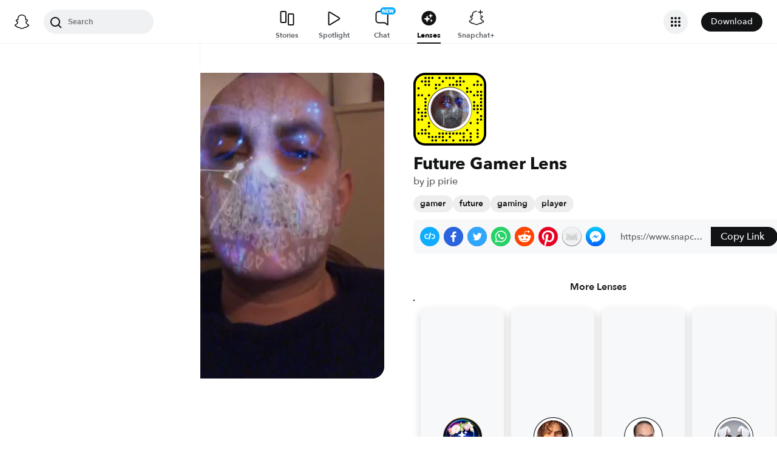

--- FILE ---
content_type: image/svg+xml
request_url: https://app.snapchat.com/web/deeplink/snapcode?data=78ce4b7d432a414b9aa3f1da0cc90cfb&version=1&type=svg
body_size: 127464
content:
<?xml version="1.0" encoding="UTF-8" standalone="no"?>
<svg xmlns:xlink="http://www.w3.org/1999/xlink" height="320" version="1.1" viewBox="0 0 320 320" width="320" xmlns="http://www.w3.org/2000/svg">
  <defs>
    <rect height="320" id="rect" rx="51.2" width="320" x="0" y="0"/>
    <clipPath id="clip">
      <use xlink:href="#rect"/>
    </clipPath>
  </defs>
  <image clip-path="url(#clip)" height="62.0%" width="62.0%" x="61.25" xlink:href="[data-uri]" y="61.25"/>
  <path d="M60,160C60,104.78,104.78,60,160,60L160,60C215.22,60,260,104.78,260,160L260,160C260,215.22,215.22,260,160,260L160,260C104.78,260,60,215.22,60,160L60,160M0,268.8C0,297.07,22.93,320,51.2,320L268.8,320C297.07,320,320,297.07,320,268.8L320,51.2C320,22.93,297.07,0,268.8,0L51.2,0C22.93,0,0,22.93,0,51.2L0,268.8" fill="#000000"/>
  <path d="M10,51.2C10,28.45,28.45,10,51.2,10L268.8,10C291.55,10,310,28.45,310,51.2L310,268.8C310,291.55,291.55,310,268.8,310L51.2,310C28.45,310,10,291.55,10,268.8L10,51.2M53.16,17.63A5,5,0,0,0,53.16,27.63A5,5,0,0,0,53.16,17.63M68.42,17.63A5,5,0,0,0,68.42,27.63A5,5,0,0,0,68.42,17.63M83.68,17.63A5,5,0,0,0,83.68,27.63A5,5,0,0,0,83.68,17.63M114.21,17.63A5,5,0,0,0,114.21,27.63A5,5,0,0,0,114.21,17.63M144.74,17.63A5,5,0,0,0,144.74,27.63A5,5,0,0,0,144.74,17.63M160,17.63A5,5,0,0,0,160,27.63A5,5,0,0,0,160,17.63M175.26,17.63A5,5,0,0,0,175.26,27.63A5,5,0,0,0,175.26,17.63M205.79,17.63A5,5,0,0,0,205.79,27.63A5,5,0,0,0,205.79,17.63M37.89,32.89A5,5,0,0,0,37.89,42.89A5,5,0,0,0,37.89,32.89M53.16,32.89A5,5,0,0,0,53.16,42.89A5,5,0,0,0,53.16,32.89M68.42,32.89A5,5,0,0,0,68.42,42.89A5,5,0,0,0,68.42,32.89M129.47,32.89A5,5,0,0,0,129.47,42.89A5,5,0,0,0,129.47,32.89M190.53,32.89A5,5,0,0,0,190.53,42.89A5,5,0,0,0,190.53,32.89M205.79,32.89A5,5,0,0,0,205.79,42.89A5,5,0,0,0,205.79,32.89M221.05,32.89A5,5,0,0,0,221.05,42.89A5,5,0,0,0,221.05,32.89M282.11,32.89A5,5,0,0,0,282.11,42.89A5,5,0,0,0,282.11,32.89M53.16,48.16A5,5,0,0,0,53.16,58.16A5,5,0,0,0,53.16,48.16M68.42,48.16A5,5,0,0,0,68.42,58.16A5,5,0,0,0,68.42,48.16M98.95,48.16A5,5,0,0,0,98.95,58.16A5,5,0,0,0,98.95,48.16M114.21,48.16A5,5,0,0,0,114.21,58.16A5,5,0,0,0,114.21,48.16M160,48.16A5,5,0,0,0,160,58.16A5,5,0,0,0,160,48.16M175.26,48.16A5,5,0,0,0,175.26,58.16A5,5,0,0,0,175.26,48.16M190.53,48.16A5,5,0,0,0,190.53,58.16A5,5,0,0,0,190.53,48.16M205.79,48.16A5,5,0,0,0,205.79,58.16A5,5,0,0,0,205.79,48.16M266.84,48.16A5,5,0,0,0,266.84,58.16A5,5,0,0,0,266.84,48.16M282.11,48.16A5,5,0,0,0,282.11,58.16A5,5,0,0,0,282.11,48.16M297.37,48.16A5,5,0,0,0,297.37,58.16A5,5,0,0,0,297.37,48.16M22.63,63.42A5,5,0,0,0,22.63,73.42A5,5,0,0,0,22.63,63.42M98.95,63.42A5,5,0,0,0,98.95,73.42A5,5,0,0,0,98.95,63.42M236.32,63.42A5,5,0,0,0,236.32,73.42A5,5,0,0,0,236.32,63.42M236.32,78.68A5,5,0,0,0,236.32,88.68A5,5,0,0,0,236.32,78.68M251.58,78.68A5,5,0,0,0,251.58,88.68A5,5,0,0,0,251.58,78.68M282.11,78.68A5,5,0,0,0,282.11,88.68A5,5,0,0,0,282.11,78.68M297.37,78.68A5,5,0,0,0,297.37,88.68A5,5,0,0,0,297.37,78.68M22.63,93.95A5,5,0,0,0,22.63,103.95A5,5,0,0,0,22.63,93.95M37.89,93.95A5,5,0,0,0,37.89,103.95A5,5,0,0,0,37.89,93.95M68.42,93.95A5,5,0,0,0,68.42,103.95A5,5,0,0,0,68.42,93.95M266.84,93.95A5,5,0,0,0,266.84,103.95A5,5,0,0,0,266.84,93.95M282.11,93.95A5,5,0,0,0,282.11,103.95A5,5,0,0,0,282.11,93.95M297.37,93.95A5,5,0,0,0,297.37,103.95A5,5,0,0,0,297.37,93.95M53.16,109.21A5,5,0,0,0,53.16,119.21A5,5,0,0,0,53.16,109.21M297.37,109.21A5,5,0,0,0,297.37,119.21A5,5,0,0,0,297.37,109.21M53.16,124.47A5,5,0,0,0,53.16,134.47A5,5,0,0,0,53.16,124.47M266.84,124.47A5,5,0,0,0,266.84,134.47A5,5,0,0,0,266.84,124.47M297.37,124.47A5,5,0,0,0,297.37,134.47A5,5,0,0,0,297.37,124.47M53.16,139.74A5,5,0,0,0,53.16,149.74A5,5,0,0,0,53.16,139.74M266.84,139.74A5,5,0,0,0,266.84,149.74A5,5,0,0,0,266.84,139.74M282.11,139.74A5,5,0,0,0,282.11,149.74A5,5,0,0,0,282.11,139.74M297.37,139.74A5,5,0,0,0,297.37,149.74A5,5,0,0,0,297.37,139.74M22.63,155A5,5,0,0,0,22.63,165A5,5,0,0,0,22.63,155M53.16,155A5,5,0,0,0,53.16,165A5,5,0,0,0,53.16,155M266.84,155A5,5,0,0,0,266.84,165A5,5,0,0,0,266.84,155M282.11,155A5,5,0,0,0,282.11,165A5,5,0,0,0,282.11,155M297.37,155A5,5,0,0,0,297.37,165A5,5,0,0,0,297.37,155M22.63,170.26A5,5,0,0,0,22.63,180.26A5,5,0,0,0,22.63,170.26M37.89,170.26A5,5,0,0,0,37.89,180.26A5,5,0,0,0,37.89,170.26M53.16,170.26A5,5,0,0,0,53.16,180.26A5,5,0,0,0,53.16,170.26M282.11,170.26A5,5,0,0,0,282.11,180.26A5,5,0,0,0,282.11,170.26M37.89,185.53A5,5,0,0,0,37.89,195.53A5,5,0,0,0,37.89,185.53M53.16,185.53A5,5,0,0,0,53.16,195.53A5,5,0,0,0,53.16,185.53M297.37,185.53A5,5,0,0,0,297.37,195.53A5,5,0,0,0,297.37,185.53M22.63,200.79A5,5,0,0,0,22.63,210.79A5,5,0,0,0,22.63,200.79M37.89,200.79A5,5,0,0,0,37.89,210.79A5,5,0,0,0,37.89,200.79M282.11,200.79A5,5,0,0,0,282.11,210.79A5,5,0,0,0,282.11,200.79M297.37,200.79A5,5,0,0,0,297.37,210.79A5,5,0,0,0,297.37,200.79M68.42,216.05A5,5,0,0,0,68.42,226.05A5,5,0,0,0,68.42,216.05M251.58,216.05A5,5,0,0,0,251.58,226.05A5,5,0,0,0,251.58,216.05M282.11,216.05A5,5,0,0,0,282.11,226.05A5,5,0,0,0,282.11,216.05M68.42,231.32A5,5,0,0,0,68.42,241.32A5,5,0,0,0,68.42,231.32M37.89,246.58A5,5,0,0,0,37.89,256.58A5,5,0,0,0,37.89,246.58M53.16,246.58A5,5,0,0,0,53.16,256.58A5,5,0,0,0,53.16,246.58M236.32,246.58A5,5,0,0,0,236.32,256.58A5,5,0,0,0,236.32,246.58M282.11,246.58A5,5,0,0,0,282.11,256.58A5,5,0,0,0,282.11,246.58M22.63,261.84A5,5,0,0,0,22.63,271.84A5,5,0,0,0,22.63,261.84M37.89,261.84A5,5,0,0,0,37.89,271.84A5,5,0,0,0,37.89,261.84M53.16,261.84A5,5,0,0,0,53.16,271.84A5,5,0,0,0,53.16,261.84M68.42,261.84A5,5,0,0,0,68.42,271.84A5,5,0,0,0,68.42,261.84M114.21,261.84A5,5,0,0,0,114.21,271.84A5,5,0,0,0,114.21,261.84M129.47,261.84A5,5,0,0,0,129.47,271.84A5,5,0,0,0,129.47,261.84M144.74,261.84A5,5,0,0,0,144.74,271.84A5,5,0,0,0,144.74,261.84M160,261.84A5,5,0,0,0,160,271.84A5,5,0,0,0,160,261.84M175.26,261.84A5,5,0,0,0,175.26,271.84A5,5,0,0,0,175.26,261.84M190.53,261.84A5,5,0,0,0,190.53,271.84A5,5,0,0,0,190.53,261.84M205.79,261.84A5,5,0,0,0,205.79,271.84A5,5,0,0,0,205.79,261.84M221.05,261.84A5,5,0,0,0,221.05,271.84A5,5,0,0,0,221.05,261.84M251.58,261.84A5,5,0,0,0,251.58,271.84A5,5,0,0,0,251.58,261.84M282.11,261.84A5,5,0,0,0,282.11,271.84A5,5,0,0,0,282.11,261.84M68.42,277.11A5,5,0,0,0,68.42,287.11A5,5,0,0,0,68.42,277.11M83.68,277.11A5,5,0,0,0,83.68,287.11A5,5,0,0,0,83.68,277.11M98.95,277.11A5,5,0,0,0,98.95,287.11A5,5,0,0,0,98.95,277.11M114.21,277.11A5,5,0,0,0,114.21,287.11A5,5,0,0,0,114.21,277.11M129.47,277.11A5,5,0,0,0,129.47,287.11A5,5,0,0,0,129.47,277.11M160,277.11A5,5,0,0,0,160,287.11A5,5,0,0,0,160,277.11M221.05,277.11A5,5,0,0,0,221.05,287.11A5,5,0,0,0,221.05,277.11M251.58,277.11A5,5,0,0,0,251.58,287.11A5,5,0,0,0,251.58,277.11M282.11,277.11A5,5,0,0,0,282.11,287.11A5,5,0,0,0,282.11,277.11M83.68,292.37A5,5,0,0,0,83.68,302.37A5,5,0,0,0,83.68,292.37M98.95,292.37A5,5,0,0,0,98.95,302.37A5,5,0,0,0,98.95,292.37M129.47,292.37A5,5,0,0,0,129.47,302.37A5,5,0,0,0,129.47,292.37M144.74,292.37A5,5,0,0,0,144.74,302.37A5,5,0,0,0,144.74,292.37M175.26,292.37A5,5,0,0,0,175.26,302.37A5,5,0,0,0,175.26,292.37M205.79,292.37A5,5,0,0,0,205.79,302.37A5,5,0,0,0,205.79,292.37M221.05,292.37A5,5,0,0,0,221.05,302.37A5,5,0,0,0,221.05,292.37M236.32,292.37A5,5,0,0,0,236.32,302.37A5,5,0,0,0,236.32,292.37M251.58,292.37A5,5,0,0,0,251.58,302.37A5,5,0,0,0,251.58,292.37M62,160C62,214.12,105.88,258,160,258L160,258C214.12,258,258,214.12,258,160L258,160C258,105.88,214.12,62,160,62L160,62C105.88,62,62,105.88,62,160L62,160" fill="#FFFC00"/>
</svg>
